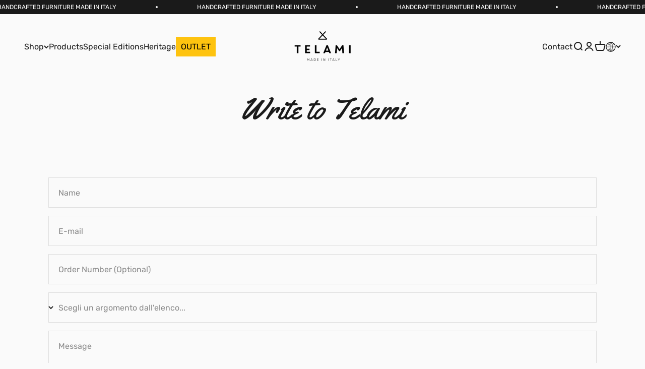

--- FILE ---
content_type: text/css
request_url: https://telami.it/cdn/shop/t/14/compiled_assets/styles.css?v=3103
body_size: -449
content:
.dd{position:relative;display:inline-block;margin-inline:auto}.dc{display:none;position:absolute;background-color:#f1f1f1;min-width:160px;box-shadow:0 8px 16px #0003;z-index:1}.dc a{color:#000;padding:5px 16px;text-decoration:none;display:block}.dc a:hover{background-color:#ddd}.dd:hover .dc{display:block}.dd:hover .db{background-color:#fff}.db{padding:5px 16px;color:#000;background-color:#fff;border-radius:5px}
/*# sourceMappingURL=/cdn/shop/t/14/compiled_assets/styles.css.map?v=3103 */
